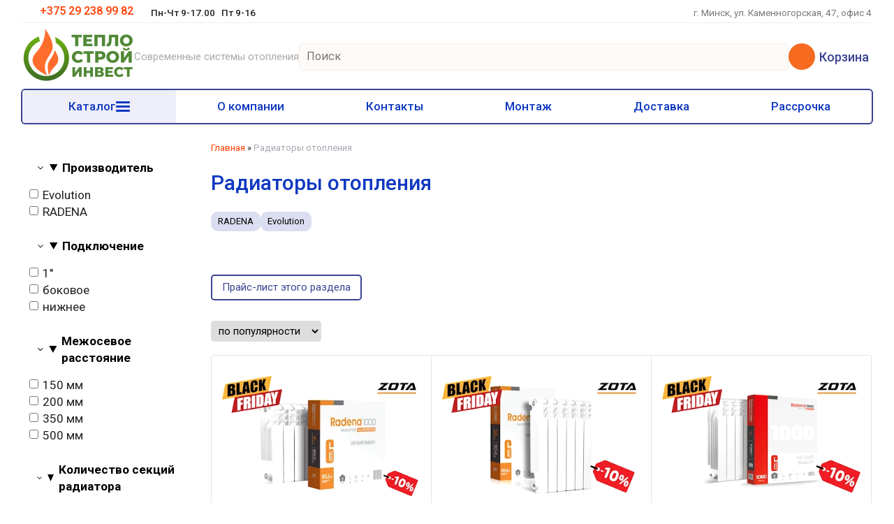

--- FILE ---
content_type: text/html; charset=utf-8
request_url: https://teplota.by/index.pl?act=SUBJ&subj=radiatory+otopleniya&section=radiatory+otopleniya
body_size: 10630
content:
<!DOCTYPE html>
<html lang=ru><head><meta charset="UTF-8">
<title>Купить радиаторы для отопления дома - цена первого поставщика.</title>
<meta name=description content="Секционные биметаллические радиаторы для водяного отопления загородного дома. Российские радиаторы (батареи) купить недорого в Минске.">
<meta name=keywords content="радиатор, батарея, купить, отопления, биметалл, секционный, белый, Радена, Термика, Radena, Termica, водяной, рассрочка, для дома">
<meta name=viewport content="width=device-width, initial-scale=1.0">
<link href='style.css?v=1768500786' rel=stylesheet>
<link rel="preconnect" href="https://fonts.googleapis.com">
<link rel="preconnect" href="https://fonts.gstatic.com" crossorigin>
<link href="https://fonts.googleapis.com/css2?family=Roboto:wght@300;400;500;700&display=swap" rel="stylesheet">
<base target="_self">

<meta property=og:title content='Купить радиаторы для отопления дома - цена первого поставщика.'>
<meta property=og:type content=website>
<meta property=og:url content='https://teplota.by/index.pl?act=SUBJ&amp;subj=radiatory+otopleniya&amp;section=radiatory+otopleniya'>
<link rel=preconnect href=https://core.nestormedia.com/>
<link rel=icon href="img/logo/favicon.svg?ver=1754578453" type=image/svg+xml>

		<script type="text/javascript" >
		(function(m,e,t,r,i,k,a){m[i]=m[i]||function(){(m[i].a=m[i].a||[]).push(arguments)};
		m[i].l=1*new Date();k=e.createElement(t),a=e.getElementsByTagName(t)[0],k.async=1,k.src=r,a.parentNode.insertBefore(k,a)})
		(window, document, "script", "https://mc.yandex.ru/metrika/tag.js", "ym");

		ym(53940034, "init", {
		clickmap:true,
		trackLinks:true,
		accurateTrackBounce:true,
		webvisor:true
		});
		</script>
		
		
		<script>(function(w,d,s,l,i){w[l]=w[l]||[];w[l].push({'gtm.start':
		new Date().getTime(),event:'gtm.js'});var f=d.getElementsByTagName(s)[0],
		j=d.createElement(s),dl=l!='dataLayer'?'&l='+l:'';j.async=true;j.src=
		'https://www.googletagmanager.com/gtm.js?id='+i+dl;f.parentNode.insertBefore(j,f);
		})(window,document,'script','dataLayer','GTM-NLP9PLV');</script>
		
	
	<meta name="facebook-domain-verification" content="1enwjldx1ob83bpc6bq2xpmbomw4d8" /><meta name="google-site-verification" content="ctxhGcNMsO9pYawTpoxPJdwMt4p9Fp7ImlXIrciKmes" /><script src='js.js?ver=176850078733' onload='var cookies_allowed=1; setTimeout(function(){ajax2({url:"index.pl?act=PERF&c="+perftest(cookies_allowed)+"&a="+detect(cookies_allowed)});},600)'></script><script defer src='js-sync-shop.js?ver=173979095833'></script><link rel=canonical href="https://teplota.by/index.pl?act=SUBJ&amp;subj=radiatory+otopleniya&amp;section=radiatory+otopleniya"><style>
:root {
--shop_img_width:px;
--P:#363f87;
--P99:hsl(233 43% 99%); --onP99:#000;
--P98:hsl(233 43% 98%); --onP98:#000;
--P97:hsl(233 43% 97%); --onP97:#000;
--P96:hsl(233 43% 96%); --onP96:#000;
--P95:hsl(233 43% 95%); --onP95:#000;
--P90:hsl(233 43% 90%); --onP90:#000;
--P80:hsl(233 43% 80%); --onP80:#000;
--P70:hsl(233 43% 70%); --onP70:#000;
--P60:hsl(233 43% 60%); --onP60:#fff;
--P50:hsl(233 43% 50%); --onP50:#fff;
--P40:hsl(233 43% 40%); --onP40:#fff;
--P30:hsl(233 43% 30%); --onP30:#fff;
--P20:hsl(233 43% 20%); --onP20:#fff;
--P10:hsl(233 43% 10%); --onP10:#fff;
--S:#f66b1f;
--S99:hsl(21 92% 99%); --onS99:#000;
--S98:hsl(21 92% 98%); --onS98:#000;
--S97:hsl(21 92% 97%); --onS97:#000;
--S96:hsl(21 92% 96%); --onS96:#000;
--S95:hsl(21 92% 95%); --onS95:#000;
--S90:hsl(21 92% 90%); --onS90:#000;
--S80:hsl(21 92% 80%); --onS80:#000;
--S70:hsl(21 92% 70%); --onS70:#000;
--S60:hsl(21 92% 60%); --onS60:#fff;
--S50:hsl(21 92% 50%); --onS50:#fff;
--S40:hsl(21 92% 40%); --onS40:#fff;
--S30:hsl(21 92% 30%); --onS30:#fff;
--S20:hsl(21 92% 20%); --onS20:#fff;
--S10:hsl(21 92% 10%); --onS10:#fff;
--N:#000000;
--N99:hsl(0 0% 99%); --onN99:#000;
--N98:hsl(0 0% 98%); --onN98:#000;
--N97:hsl(0 0% 97%); --onN97:#000;
--N96:hsl(0 0% 96%); --onN96:#000;
--N95:hsl(0 0% 95%); --onN95:#000;
--N90:hsl(0 0% 90%); --onN90:#000;
--N80:hsl(0 0% 80%); --onN80:#000;
--N70:hsl(0 0% 70%); --onN70:#000;
--N60:hsl(0 0% 60%); --onN60:#fff;
--N50:hsl(0 0% 50%); --onN50:#fff;
--N40:hsl(0 0% 40%); --onN40:#fff;
--N30:hsl(0 0% 30%); --onN30:#fff;
--N20:hsl(0 0% 20%); --onN20:#fff;
--N10:hsl(0 0% 10%); --onN10:#fff;
--var_style_border_radius_px:0px;
--var_style_card_basis_px:220px;
--var_style_cards_gap_px:20px;

}
</style></head>

<body class="looking--half url-act-subj url-c-radiatory-otopleniya url-s-radiatory-otopleniya url-act-subj-subj-radiatory-otopleniya-section-radiatory-otopleniya menu3--float menu3--lvl2hover var_menu3_lvl2_type_desktop--full2 var_menu3_lvl2_type_mobile--slide coredesktop"><input type=checkbox class=menu3checkbox id=menu3checkbox ><label class=menu3__screen for=menu3checkbox></label><noscript><div><img src="https://mc.yandex.ru/watch/53940034" style="position:absolute; left:-9999px;" alt="" /></div></noscript><noscript><iframe src="https://www.googletagmanager.com/ns.html?id=GTM-NLP9PLV"
	height="0" width="0" style="display:none;visibility:hidden"></iframe></noscript>
<div class=width>
<div class=head0>

<div class=head0__phones>
<div class=phones>
<div class=phones__visible><a><i class=logo-mts ></i> +375 29 238 99 82 <i class="icon-right-angle icon--rotate90"></i></a> </div>
<div class=phones__dropdown>
<div class=phones__line><a rel=nofollow href='tel:+375292389982' ><i class=logo-mts ></i> +375 29 238 99 82</a></div>
<div class=phones__line><a rel=nofollow href='tel:+375296943398' ><i class=logo-a1 ></i> +375 29 694 33 98</a></div>
<div class=phones__line><a rel=nofollow href='tel:+375173236945' ><i class=icon-phone ></i> +375 17 323-69-45</a></div>
<div class=phones__line><a class=action href="index.pl?act=PRODUCT&id=424">Контакты</a></div>
</div>
</div>
<div class=phones__screen></div>
</div>

<div class=head0__time>
Пн-Чт 9-17.00&nbsp;&nbsp;&nbsp;Пт 9-16
</div>

<div class=head0__address  style=margin-left:auto;color:#777>
<i class=icon-location-arrow-solid ></i> г. Минск, ул. Каменногорская, 47, офис 4
</div>
<!-- <div class=head__gap></div> -->

</div>
</div>


<div class=width>
<div class=head>

<div class=head__logo>
<a class=logo href='/' aria-label="Главная"><img alt='' class=logo__logo loading=eager fetchpriority=high src="img/logo/logo.png?ver=1762251235&w=160" style=width:160px width=2560 height=1280></a>
</div>

<div class=head__slog>
Cовременные системы отопления
</div>


<div class="head__search adapthide800">
<div id=searchi></div><script>t="<fojBlrm acjBltion=injBldex.pl style='height:100%;display:flex;'><injBlput type=hidden najBlme=acjBlt vajBllue=sejBlarch1><injBlput najBlme=stjBlring type=search size=6 style=\"flex:auto;border:none;padding:6px 5px 6px 10px;font-size:110%;background:transparent;\" placeholder=\'Поиск\'><button class=icon-search style=\"flex:none;background:transparent;padding:10px;border:none;\"></button></fojBlrm>";t=t.replace(/jBl/g,''); document.getElementById('searchi').innerHTML = t;</script>
</div>

<div class="head__oneselectval adapthide800">

</div>

<div class="head__cart adapthide800">
<a href="shop.pl?act=CART" class="cart"><span class="cart__icon icon-basket"></span> <span class=cart__text>Корзина</span> <span class=cart__num><span class=cart__num id=cart></span></span></a>
</div>

</div>
</div>

<div class=width>
<div class=ttm>
<div class=tm>

<label class="tm__menu3 tm__a" data-formenu='.menu3'>
	<div class=tm__menu3text>Каталог</div>
	<div class=tm__menu3icon><div class=hamburger><span></span><span></span><span></span></div></div>
</label>

<a class="tm__a adaptshow800"  data-formenu='.tmmove'> Меню <div class=hamburger><span></span><span></span><span></span></div></a>
<div class=adapthide800 style=flex:auto>
<div class='tm tmmove'>
<a href="index.pl?act=PRODUCT&id=423" class="tm__a">О компании</a>
<a href="index.pl?act=PRODUCT&id=424" class="tm__a">Контакты</a>
<a href="index.pl?act=PRODUCT&id=817" class="tm__a">Монтаж</a>
<a href="index.pl?act=PRODUCT&id=310" class="tm__a">Доставка</a>

<a href="index.pl?act=PRODUCT&id=866" class="tm__a ">Рассрочка</a>
</div>
</div>
<a class="tm__a adaptshow800"  data-formenu='#searchi'> <i class=icon-search></i> </a>
<a href="shop.pl?act=CART" class="tm__a adaptshow800"><span class="icon-basket"></span> <span class=cart__num><span class=cart__num id=cart></span></span></a>
</div>

<div class="menu3w">

<div class=menu3__dropdown><div class=menu3 id=table-c><label class=menu3__aw><input type=radio class=menu3checkbox name=menu3><a class='menu3__a menu3__ahaschild' href='index.pl?act=SECTION&amp;section=tverdotoplivnye+kotly+otopleniya'><span class='menu3__atext'>Твердотопливные котлы отопления&nbsp;<span class=menu__pcount>55</span></span></a><div class=menu3__subw style="--cover:url('img/misc/202303221625401.png?ver=1705573450')"><div class=menu3__sub id=table-s><div class=menu3__subt>Твердотопливные котлы отопления</div><a class='menu3__asub menu3__asuball' href='index.pl?act=SECTION&amp;section=tverdotoplivnye+kotly+otopleniya'>смотреть все</a><a class='menu3__asub' href='index.pl?act=SUBJ&amp;subj=stalwnye+tverdotoplivnye+kotly+otopleniya&amp;section=tverdotoplivnye+kotly+otopleniya'><span class='menu3__atext'>Стальные твердотопливные котлы отопления&nbsp;<span class=menu__pcount>23</span></span></a>
<a class='menu3__asub' href='index.pl?act=SUBJ&amp;subj=piroliznye+(gazogeneratornye)+tverdotoplivnye+kotly&amp;section=tverdotoplivnye+kotly+otopleniya'><span class='menu3__atext'>Пиролизные (газогенераторные) твердотопливные котлы&nbsp;<span class=menu__pcount>24</span></span></a>
<a class='menu3__asub' href='index.pl?act=SUBJ&amp;subj=avtomatika+dlya+tverdotoplivnyh+kotlov&amp;section=tverdotoplivnye+kotly+otopleniya'><span class='menu3__atext'>Автоматика для твердотопливных котлов&nbsp;<span class=menu__pcount>8</span></span></a>
</div></div></label><label class=menu3__aw><a class='menu3__a' href='index.pl?act=SUBJ&amp;subj=pelletnye+kotly&amp;section=pelletnye+kotly'><span class='menu3__atext'>Пеллетные котлы&nbsp;<span class=menu__pcount>59</span></span></a></label><label class=menu3__aw><a class='menu3__a' href='index.pl?act=SECTION&amp;section=pelletnye+kaminy'><span class='menu3__atext'>Пеллетные камины&nbsp;<span class=menu__pcount>7</span></span></a></label>
<label class=menu3__aw><input type=radio class=menu3checkbox name=menu3><a class='menu3__a menu3__ahaschild' href='index.pl?act=SECTION&amp;section=eeelektricheskie+kotly'><span class='menu3__atext'>Электрические котлы&nbsp;<span class=menu__pcount>129</span></span></a><div class=menu3__subw style="--cover:url('img/misc/202303221625201.jpg?ver=1739964768')"><div class=menu3__sub id=table-s><div class=menu3__subt>Электрические котлы</div><a class='menu3__asub menu3__asuball' href='index.pl?act=SECTION&amp;section=eeelektricheskie+kotly'>смотреть все</a><a class='menu3__asub' href='index.pl?act=SUBJ&amp;subj=eeelektricheskij+kotel+ZOTA&amp;section=eeelektricheskie+kotly'><span class='menu3__atext'>Электрический котел ZOTA&nbsp;<span class=menu__pcount>93</span></span></a>
<a class='menu3__asub' href='index.pl?act=SUBJ&amp;subj=eeelektricheskij+kotel+MORA-TOP&amp;section=eeelektricheskie+kotly'><span class='menu3__atext'>Электрический котел MORA-TOP&nbsp;<span class=menu__pcount>11</span></span></a>
<a class='menu3__asub' href='index.pl?act=SUBJ&amp;subj=eeelektricheskij+kotel+TERMICA&amp;section=eeelektricheskie+kotly'><span class='menu3__atext'>Электрический котел TERMICA&nbsp;<span class=menu__pcount>9</span></span></a>
<a class='menu3__asub' href='index.pl?act=SUBJ&amp;subj=eeelektrokotly+KOSPEL&amp;section=eeelektricheskie+kotly'><span class='menu3__atext'>Электрокотлы KOSPEL&nbsp;<span class=menu__pcount>5</span></span></a>
<a class='menu3__asub' href='index.pl?act=SUBJ&amp;subj=eeelektrokotly+eeevan&amp;section=eeelektricheskie+kotly'><span class='menu3__atext'>Электрокотлы ЭВАН&nbsp;<span class=menu__pcount>11</span></span></a>
</div></div></label><label class=menu3__aw><a class='menu3__a' href='index.pl?act=SUBJ&amp;subj=gazovye+kotly&amp;section=gazovye+kotly'><span class='menu3__atext'>Газовые котлы&nbsp;<span class=menu__pcount>110</span></span></a></label><label class=menu3__aw><a class='menu3__a' href='index.pl?act=SUBJ&amp;subj=gazovye+kolonki&amp;section=gazovye+kolonki'><span class='menu3__atext'>Газовые колонки&nbsp;<span class=menu__pcount>7</span></span></a></label><label class=menu3__aw><input type=radio class=menu3checkbox name=menu3><a class='menu3__a menu3__ahaschild' href='index.pl?act=SECTION&amp;section=vodonagrevateli+i+teeeny'><span class='menu3__atext'>Водонагреватели и ТЭНы&nbsp;<span class=menu__pcount>90</span></span></a><div class=menu3__subw style="--cover:url('img/misc/202303221632031.jpg?ver=1701355724')"><div class=menu3__sub id=table-s><div class=menu3__subt>Водонагреватели и ТЭНы</div><a class='menu3__asub menu3__asuball' href='index.pl?act=SECTION&amp;section=vodonagrevateli+i+teeeny'>смотреть все</a><a class='menu3__asub' href='index.pl?act=SUBJ&amp;subj=vodonagrevateli+i+bojlery&amp;section=vodonagrevateli+i+teeeny'><span class='menu3__atext'>Водонагреватели и бойлеры&nbsp;<span class=menu__pcount>78</span></span></a>
<a class='menu3__asub' href='index.pl?act=SUBJ&amp;subj=teeeny+dlya+vodonagrevatelej&amp;section=vodonagrevateli+i+teeeny'><span class='menu3__atext'>ТЭНы для водонагревателей&nbsp;<span class=menu__pcount>12</span></span></a>
</div></div></label><label class=menu3__aw><a class='menu3__a menu3__--s' href='index.pl?act=SUBJ&amp;subj=radiatory+otopleniya&amp;section=radiatory+otopleniya' class=s><span class='menu3__atext'>Радиаторы отопления&nbsp;<span class=menu__pcount>8</span></span></a></label><label class=menu3__aw><a class='menu3__a' href='index.pl?act=SUBJ&amp;subj=cirkulyacionnye+nasosy&amp;section=cirkulyacionnye+nasosy'><span class='menu3__atext'>Циркуляционные насосы&nbsp;<span class=menu__pcount>36</span></span></a></label><label class=menu3__aw><a class='menu3__a' href='index.pl?act=SUBJ&amp;subj=baki+rasshiritelwnye&amp;section=baki+rasshiritelwnye'><span class='menu3__atext'>Баки расширительные&nbsp;<span class=menu__pcount>20</span></span></a></label><label class=menu3__aw><a class='menu3__a' href='index.pl?act=SECTION&amp;section=bufernye+yomkosti'><span class='menu3__atext'>Буферные ёмкости&nbsp;<span class=menu__pcount>28</span></span></a></label>
<label class=menu3__aw><a class='menu3__a' href='index.pl?act=SECTION&amp;section=teplovye+nasosy'><span class='menu3__atext'>Тепловые насосы&nbsp;<span class=menu__pcount>6</span></span></a></label>
<label class=menu3__aw><input type=radio class=menu3checkbox name=menu3><a class='menu3__a menu3__ahaschild' href='index.pl?act=SECTION&amp;section=truba+teplogo+pola'><span class='menu3__atext'>Труба теплого пола&nbsp;<span class=menu__pcount>83</span></span></a><div class=menu3__subw style="--cover:url('img/misc/202401171802181.jpg?ver=1719306861')"><div class=menu3__sub id=table-s><div class=menu3__subt>Труба теплого пола</div><a class='menu3__asub menu3__asuball' href='index.pl?act=SECTION&amp;section=truba+teplogo+pola'>смотреть все</a><a class='menu3__asub' href='index.pl?act=SUBJ&amp;subj=polieeetilenovye+truby+PE-RT%2FX&amp;section=truba+teplogo+pola'><span class='menu3__atext'>Полиэтиленовые трубы PE-RT/X&nbsp;<span class=menu__pcount>3</span></span></a>
<a class='menu3__asub' href='index.pl?act=SUBJ&amp;subj=aksialwnye+fitingi&amp;section=truba+teplogo+pola'><span class='menu3__atext'>Аксиальные фитинги&nbsp;<span class=menu__pcount>21</span></span></a>
<a class='menu3__asub' href='index.pl?act=SUBJ&amp;subj=rezwbovye+latunnye+fitingi&amp;section=truba+teplogo+pola'><span class='menu3__atext'>Резьбовые латунные фитинги&nbsp;<span class=menu__pcount>26</span></span></a>
<a class='menu3__asub' href='index.pl?act=SUBJ&amp;subj=press-fitingi&amp;section=truba+teplogo+pola'><span class='menu3__atext'>Пресс-фитинги&nbsp;<span class=menu__pcount>14</span></span></a>
<a class='menu3__asub' href='index.pl?act=SUBJ&amp;subj=cangovye+fitingi&amp;section=truba+teplogo+pola'><span class='menu3__atext'>Цанговые фитинги&nbsp;<span class=menu__pcount>14</span></span></a>
<a class='menu3__asub' href='index.pl?act=SUBJ&amp;subj=dopolnitelwnoe+oborudovanie&amp;section=truba+teplogo+pola'><span class='menu3__atext'>Дополнительное оборудование&nbsp;<span class=menu__pcount>5</span></span></a>
</div></div></label><label class=menu3__aw><input type=radio class=menu3checkbox name=menu3><a class='menu3__a menu3__ahaschild' href='index.pl?act=SECTION&amp;section=inzhenernye+resheniya+dlya+kotelwnyh'><span class='menu3__atext'>Инженерные решения для котельных&nbsp;<span class=menu__pcount>183</span></span></a><div class=menu3__subw ><div class=menu3__sub id=table-s><div class=menu3__subt>Инженерные решения для котельных</div><a class='menu3__asub menu3__asuball' href='index.pl?act=SECTION&amp;section=inzhenernye+resheniya+dlya+kotelwnyh'>смотреть все</a><a class='menu3__asub' href='index.pl?act=SUBJ&amp;subj=truby+i+fitingi+iz+polipropilena+TEBO&amp;section=inzhenernye+resheniya+dlya+kotelwnyh'><span class='menu3__atext'>Трубы и фитинги из полипропилена TEBO&nbsp;<span class=menu__pcount>37</span></span></a>
<a class='menu3__asub' href='index.pl?act=SUBJ&amp;subj=grebenki+(kollektory+dlya+teplogo+pola)&amp;section=inzhenernye+resheniya+dlya+kotelwnyh'><span class='menu3__atext'>Гребенки (коллекторы для теплого пола)&nbsp;<span class=menu__pcount>59</span></span></a>
<a class='menu3__asub' href='index.pl?act=SUBJ&amp;subj=zapornaya+armatura+ALTSTREAM&amp;section=inzhenernye+resheniya+dlya+kotelwnyh'><span class='menu3__atext'>Запорная арматура ALTSTREAM&nbsp;<span class=menu__pcount>23</span></span></a>
<a class='menu3__asub' href='index.pl?act=SUBJ&amp;subj=nasosnye+gruppy&amp;section=inzhenernye+resheniya+dlya+kotelwnyh'><span class='menu3__atext'>Насосные группы&nbsp;<span class=menu__pcount>34</span></span></a>
<a class='menu3__asub' href='index.pl?act=SUBJ&amp;subj=armatura+REGULUS&amp;section=inzhenernye+resheniya+dlya+kotelwnyh'><span class='menu3__atext'>Арматура Regulus&nbsp;<span class=menu__pcount>27</span></span></a>
<a class='menu3__asub' href='index.pl?act=SUBJ&amp;subj=teplonositelw+dlya+sistem+otopleniya&amp;section=inzhenernye+resheniya+dlya+kotelwnyh'><span class='menu3__atext'>Теплоноситель для систем отопления&nbsp;<span class=menu__pcount>3</span></span></a>
</div></div></label><label class=menu3__aw><a class='menu3__a' href='index.pl?act=SECTION&amp;section=solnechnye+kollektory'><span class='menu3__atext'>Солнечные коллекторы&nbsp;<span class=menu__pcount>7</span></span></a></label>
<div class='menu3__t'>
Для клиентов</div><label class=menu3__aw><input type=radio class=menu3checkbox name=menu3><a class='menu3__a menu3__ahaschild' href='index.pl?act=SECTION&amp;section=uslugi'><span class='menu3__atext'>Услуги&nbsp;<span class=menu__pcount>11</span></span></a><div class=menu3__subw ><div class=menu3__sub id=table-s><div class=menu3__subt>Услуги</div><a class='menu3__asub menu3__asuball' href='index.pl?act=SECTION&amp;section=uslugi'>смотреть все</a><a class='menu3__asub' href='index.pl?act=SUBJ&amp;subj=ustanovka+i+montazh+otopitelwnyh+kotlov&amp;section=uslugi'><span class='menu3__atext'>Установка и монтаж отопительных котлов&nbsp;<span class=menu__pcount>3</span></span></a>
<a class='menu3__asub' href='index.pl?act=SUBJ&amp;subj=otoplenie&amp;section=uslugi'><span class='menu3__atext'>Отопление&nbsp;<span class=menu__pcount>5</span></span></a>
<a class='menu3__asub' href='index.pl?act=SUBJ&amp;subj=vodosnabzhenie&amp;section=uslugi'><span class='menu3__atext'>Водоснабжение&nbsp;<span class=menu__pcount>2</span></span></a>
<a class='menu3__asub' href='index.pl?act=PRODUCT&amp;id=1118'><span class='menu3__atext'>Электроотопление частного дома под ключ&nbsp;<span class=menu__pcount>1</span></span></a>
</div></div></label><label class=menu3__aw><input type=radio class=menu3checkbox name=menu3><a class='menu3__a menu3__ahaschild' href='index.pl?act=SECTION&amp;section=klientam'><span class='menu3__atext'>Клиентам&nbsp;<span class=menu__pcount>51</span></span></a><div class=menu3__subw ><div class=menu3__sub id=table-s><div class=menu3__subt>Клиентам</div><a class='menu3__asub menu3__asuball' href='index.pl?act=SECTION&amp;section=klientam'>смотреть все</a><a class='menu3__asub' href='index.pl?act=SUBJ&amp;subj=foto+obzory&amp;section=klientam'><span class='menu3__atext'>Фото обзоры&nbsp;<span class=menu__pcount>17</span></span></a>
<a class='menu3__asub' href='index.pl?act=PRODUCT&amp;id=866'><span class='menu3__atext'>Рассрочка&nbsp;<span class=menu__pcount>1</span></span></a>
<a class='menu3__asub' href='index.pl?act=SUBJ&amp;subj=blog&amp;section=klientam'><span class='menu3__atext'>Блог&nbsp;<span class=menu__pcount>24</span></span></a>
<a class='menu3__asub' href='index.pl?act=PRODUCT&amp;id=817'><span class='menu3__atext'>Монтаж&nbsp;<span class=menu__pcount>1</span></span></a>
<a class='menu3__asub' href='index.pl?act=PRODUCT&amp;id=308'><span class='menu3__atext'>Схема работы с заказами&nbsp;<span class=menu__pcount>1</span></span></a>
<a class='menu3__asub' href='index.pl?act=PRODUCT&amp;id=309'><span class='menu3__atext'>Оплата&nbsp;<span class=menu__pcount>1</span></span></a>
<a class='menu3__asub' href='index.pl?act=PRODUCT&amp;id=310'><span class='menu3__atext'>Доставка&nbsp;<span class=menu__pcount>1</span></span></a>
<a class='menu3__asub' href='index.pl?act=PRODUCT&amp;id=423'><span class='menu3__atext'>О компании&nbsp;<span class=menu__pcount>1</span></span></a>
<a class='menu3__asub' href='index.pl?act=PRODUCT&amp;id=311'><span class='menu3__atext'>Отзывы&nbsp;<span class=menu__pcount>1</span></span></a>
<a class='menu3__asub' href='index.pl?act=PRODUCT&amp;id=422'><span class='menu3__atext'>Видео&nbsp;<span class=menu__pcount>1</span></span></a>
<a class='menu3__asub' href='index.pl?act=PRODUCT&amp;id=424'><span class='menu3__atext'>Контакты&nbsp;<span class=menu__pcount>1</span></span></a>
<a class='menu3__asub' href='index.pl?act=PRODUCT&amp;id=1103'><span class='menu3__atext'>другое&nbsp;<span class=menu__pcount>1</span></span></a>
</div></div></label><div class='menu3__t'>
Каталог по брендам</div><div class='menu3__aw'>
<a class=menu3__a href='index.pl?act=TAGS&amp;tag=Atmos&amp;taggroup=%D0%9F%D1%80%D0%BE%D0%B8%D0%B7%D0%B2%D0%BE%D0%B4%D0%B8%D1%82%D0%B5%D0%BB%D1%8C'>Atmos</a>
<a class=menu3__a href='index.pl?act=TAGS&amp;tag=Buderus&amp;taggroup=%D0%9F%D1%80%D0%BE%D0%B8%D0%B7%D0%B2%D0%BE%D0%B4%D0%B8%D1%82%D0%B5%D0%BB%D1%8C'>Buderus</a>
<a class=menu3__a href='index.pl?act=TAGS&amp;tag=BURNIT&amp;taggroup=%D0%9F%D1%80%D0%BE%D0%B8%D0%B7%D0%B2%D0%BE%D0%B4%D0%B8%D1%82%D0%B5%D0%BB%D1%8C'>BURNIT</a>
<a class=menu3__a href='index.pl?act=TAGS&amp;tag=De%20Dietrich&amp;taggroup=%D0%9F%D1%80%D0%BE%D0%B8%D0%B7%D0%B2%D0%BE%D0%B4%D0%B8%D1%82%D0%B5%D0%BB%D1%8C'>De Dietrich</a>
<a class=menu3__a href='index.pl?act=TAGS&amp;tag=DRAZICE&amp;taggroup=%D0%9F%D1%80%D0%BE%D0%B8%D0%B7%D0%B2%D0%BE%D0%B4%D0%B8%D1%82%D0%B5%D0%BB%D1%8C'>DRAZICE</a>
<a class=menu3__a href='index.pl?act=TAGS&amp;tag=Mora-Top&amp;taggroup=%D0%9F%D1%80%D0%BE%D0%B8%D0%B7%D0%B2%D0%BE%D0%B4%D0%B8%D1%82%D0%B5%D0%BB%D1%8C'>Mora-Top</a>
<a class=menu3__a href='index.pl?act=TAGS&amp;tag=Protherm&amp;taggroup=%D0%9F%D1%80%D0%BE%D0%B8%D0%B7%D0%B2%D0%BE%D0%B4%D0%B8%D1%82%D0%B5%D0%BB%D1%8C'>Protherm</a>
<a class=menu3__a href='index.pl?act=TAGS&amp;tag=Regulus&amp;taggroup=%D0%9F%D1%80%D0%BE%D0%B8%D0%B7%D0%B2%D0%BE%D0%B4%D0%B8%D1%82%D0%B5%D0%BB%D1%8C'>Regulus</a>
<a class=menu3__a href='index.pl?act=TAGS&amp;tag=Sunsystem&amp;taggroup=%D0%9F%D1%80%D0%BE%D0%B8%D0%B7%D0%B2%D0%BE%D0%B4%D0%B8%D1%82%D0%B5%D0%BB%D1%8C'>Sunsystem</a>
<a class=menu3__a href='index.pl?act=TAGS&amp;tag=Termica&amp;taggroup=%D0%9F%D1%80%D0%BE%D0%B8%D0%B7%D0%B2%D0%BE%D0%B4%D0%B8%D1%82%D0%B5%D0%BB%D1%8C'>Termica</a>
<a class=menu3__a href='index.pl?act=TAGS&amp;tag=Vaillant&amp;taggroup=%D0%9F%D1%80%D0%BE%D0%B8%D0%B7%D0%B2%D0%BE%D0%B4%D0%B8%D1%82%D0%B5%D0%BB%D1%8C'>Vaillant</a>
<a class=menu3__a href='index.pl?act=TAGS&amp;tag=Kospel&amp;taggroup=%D0%9F%D1%80%D0%BE%D0%B8%D0%B7%D0%B2%D0%BE%D0%B4%D0%B8%D1%82%D0%B5%D0%BB%D1%8C'>Kospel</a>
<a class=menu3__a href='index.pl?act=TAGS&amp;tag=TESY&amp;taggroup=%D0%9F%D1%80%D0%BE%D0%B8%D0%B7%D0%B2%D0%BE%D0%B4%D0%B8%D1%82%D0%B5%D0%BB%D1%8C'>TESY</a>
<a class=menu3__a href='index.pl?act=TAGS&amp;tag=ALTSTREAM&amp;taggroup=%D0%9F%D1%80%D0%BE%D0%B8%D0%B7%D0%B2%D0%BE%D0%B4%D0%B8%D1%82%D0%B5%D0%BB%D1%8C'>ALTSTREAM</a>
<a class=menu3__a href='index.pl?act=TAGS&amp;tag=AMTEO&amp;taggroup=%D0%9F%D1%80%D0%BE%D0%B8%D0%B7%D0%B2%D0%BE%D0%B4%D0%B8%D1%82%D0%B5%D0%BB%D1%8C'>AMTEO</a>
<a class=menu3__a href='index.pl?act=TAGS&amp;tag=DanHeat&amp;taggroup=%D0%9F%D1%80%D0%BE%D0%B8%D0%B7%D0%B2%D0%BE%D0%B4%D0%B8%D1%82%D0%B5%D0%BB%D1%8C'>DanHeat</a>
<a class=menu3__a href='index.pl?act=TAGS&amp;tag=Evolution&amp;taggroup=%D0%9F%D1%80%D0%BE%D0%B8%D0%B7%D0%B2%D0%BE%D0%B4%D0%B8%D1%82%D0%B5%D0%BB%D1%8C'>Evolution</a>
<a class=menu3__a href='index.pl?act=TAGS&amp;tag=HANSA&amp;taggroup=%D0%9F%D1%80%D0%BE%D0%B8%D0%B7%D0%B2%D0%BE%D0%B4%D0%B8%D1%82%D0%B5%D0%BB%D1%8C'>HANSA</a>
<a class=menu3__a href='index.pl?act=TAGS&amp;tag=ONDO&amp;taggroup=%D0%9F%D1%80%D0%BE%D0%B8%D0%B7%D0%B2%D0%BE%D0%B4%D0%B8%D1%82%D0%B5%D0%BB%D1%8C'>ONDO</a>
<a class=menu3__a href='index.pl?act=TAGS&amp;tag=RADENA&amp;taggroup=%D0%9F%D1%80%D0%BE%D0%B8%D0%B7%D0%B2%D0%BE%D0%B4%D0%B8%D1%82%D0%B5%D0%BB%D1%8C'>RADENA</a>
<a class=menu3__a href='index.pl?act=TAGS&amp;tag=TEBO&amp;taggroup=%D0%9F%D1%80%D0%BE%D0%B8%D0%B7%D0%B2%D0%BE%D0%B4%D0%B8%D1%82%D0%B5%D0%BB%D1%8C'>TEBO</a>
<a class=menu3__a href='index.pl?act=TAGS&amp;tag=ZOTA&amp;taggroup=%D0%9F%D1%80%D0%BE%D0%B8%D0%B7%D0%B2%D0%BE%D0%B4%D0%B8%D1%82%D0%B5%D0%BB%D1%8C'>ZOTA</a>
<a class=menu3__a href='index.pl?act=TAGS&amp;tag=%D0%AFSolar&amp;taggroup=%D0%9F%D1%80%D0%BE%D0%B8%D0%B7%D0%B2%D0%BE%D0%B4%D0%B8%D1%82%D0%B5%D0%BB%D1%8C'>ЯSolar</a>
</div></div></div>
</div>

</div>
</div>



<div class=width><div class=adapt__to></div></div>

<div class=width></div>


<div class=width>
<div class=main>

<div class=main__left><div class=filter>
<form>
<div class=filter__title>Подбор по параметрам</div>
<details><summary>Производитель</summary> <label><input type=checkbox name='Производитель' value='Evolution' > Evolution</label>
<label><input type=checkbox name='Производитель' value='RADENA' > RADENA</label>
<label style=display:none><input type=checkbox name='Страна производитель' value='Китай' > Китай</label>
</details><details><summary>Подключение</summary> <label><input type=checkbox name='Подключение' value='1″' > 1″</label>
<label><input type=checkbox name='Подключение' value='боковое' > боковое</label>
<label><input type=checkbox name='Подключение' value='нижнее' > нижнее</label>
</details><details><summary>Межосевое расстояние</summary> <label><input type=checkbox name='Межосевое расстояние' value='150 мм' > 150 мм</label>
<label><input type=checkbox name='Межосевое расстояние' value='200 мм' > 200 мм</label>
<label><input type=checkbox name='Межосевое расстояние' value='350 мм' > 350 мм</label>
<label><input type=checkbox name='Межосевое расстояние' value='500 мм' > 500 мм</label>
</details><details><summary>Количество секций радиатора</summary> <label><input type=checkbox name='Количество секций радиатора' value='4' > 4</label>
<label><input type=checkbox name='Количество секций радиатора' value='6' > 6</label>
<label><input type=checkbox name='Количество секций радиатора' value='10' > 10</label>
</details>
<input type=hidden name=00 value=fake>

<input type=hidden name=act value=SUBJ>
<input type=hidden name=section value='Радиаторы отопления'>
<input type=hidden name=subj value='Радиаторы отопления'>
<div class='filter__adaptbuttons'>
<div class=filter__finded></div>
<button type=submit class='btn btn--action adaptshow'>применить</button>

</div>
</form>
</div>
</div>

<div id=tdproduct  style=min-width:0;>
<div class='page page-subj ' itemscope itemtype=https://schema.org/OfferCatalog>



<div class=wot>
<div class=breadcrumbs itemscope itemtype=https://schema.org/BreadcrumbList>
<a href='/'>Главная</a> <span class=breadcrumbs__sep>»</span> <span itemprop=itemListElement itemscope itemtype=https://schema.org/ListItem>
	<span itemprop=item itemscope itemtype=https://schema.org/Thing itemid='https://teplota.by/index.pl?act=SUBJ&amp;subj=radiatory+otopleniya&amp;section=radiatory+otopleniya'>Радиаторы отопления</span>
	<meta itemprop=position content=1>
	<meta itemprop=name content='Радиаторы отопления'>
</span>
</div>
</div>

<h1 itemprop=name>Радиаторы отопления</h1>
<div class=subjtags><a class="subjtags__a" href="index.pl?act=SUBJ&amp;subj=%D0%A0%D0%B0%D0%B4%D0%B8%D0%B0%D1%82%D0%BE%D1%80%D1%8B%20%D0%BE%D1%82%D0%BE%D0%BF%D0%BB%D0%B5%D0%BD%D0%B8%D1%8F&amp;section=%D0%A0%D0%B0%D0%B4%D0%B8%D0%B0%D1%82%D0%BE%D1%80%D1%8B%20%D0%BE%D1%82%D0%BE%D0%BF%D0%BB%D0%B5%D0%BD%D0%B8%D1%8F&amp;00=1&amp;%D0%9F%D1%80%D0%BE%D0%B8%D0%B7%D0%B2%D0%BE%D0%B4%D0%B8%D1%82%D0%B5%D0%BB%D1%8C=RADENA">RADENA</a><a class="subjtags__a" href="index.pl?act=SUBJ&amp;subj=%D0%A0%D0%B0%D0%B4%D0%B8%D0%B0%D1%82%D0%BE%D1%80%D1%8B%20%D0%BE%D1%82%D0%BE%D0%BF%D0%BB%D0%B5%D0%BD%D0%B8%D1%8F&amp;section=%D0%A0%D0%B0%D0%B4%D0%B8%D0%B0%D1%82%D0%BE%D1%80%D1%8B%20%D0%BE%D1%82%D0%BE%D0%BF%D0%BB%D0%B5%D0%BD%D0%B8%D1%8F&amp;00=1&amp;%D0%9F%D1%80%D0%BE%D0%B8%D0%B7%D0%B2%D0%BE%D0%B4%D0%B8%D1%82%D0%B5%D0%BB%D1%8C=Evolution">Evolution</a></div>
<div class='page__content preedit preedit--empty' itemprop=description></div>
<br><br><div id="pricesubj" class="">
<a class='btn btn--white' onclick='ajax2({el:"pricesubj",url:"index.pl?act=ALLGOODS&subj=radiatory+otopleniya", loader2:1})'>Прайс-лист этого раздела</a>

</div>


<br>
<div id=table-p style=clear:both>

<div class=cards-tools>
<a class="adaptshow page__filterbtn btn btn--white" href='#' data-formenu='.filter'><i class=icon-filter  style='font-size:24px'></i> фильтр</a>

<select class=page__sort name=sort onchange="location = this.value;" selected>
<option value=/index.pl?act=SUBJ&subj=radiatory+otopleniya&section=radiatory+otopleniya>по популярности</option>
<option value=/index.pl?act=SUBJ&subj=radiatory+otopleniya&section=radiatory+otopleniya&sort=new>по новинкам</option>
<option value=/index.pl?act=SUBJ&subj=radiatory+otopleniya&section=radiatory+otopleniya&sort=priceasc>сначала дешевые</option>
<option value=/index.pl?act=SUBJ&subj=radiatory+otopleniya&section=radiatory+otopleniya&sort=pricedesc>сначала дорогие</option>
</select>

<div class=cards-switch>
	<input type=radio name=cardswitch id=cards--grid  onchange="cardswitch(this.id)"><label for=cards--grid class='icon-list-sq icon--lg'></label>
	<input type=radio name=cardswitch id=cards--imglist  onchange="cardswitch(this.id)"><label for=cards--imglist class='icon-list-img icon--lg'></label>
	<input type=radio name=cardswitch id=cards--list  onchange="cardswitch(this.id)"><label for=cards--list class='icon-list-lines icon--lg'></label>
</div>
</div>

<div class='adaptshow adapt__to'></div>
<div class='cards cards--place--cs  '>
<div class='cards__card' data-ordname='p^905' itemprop=itemListElement itemscope itemtype=https://schema.org/Offer>
<div class='card '>

<a class=card__imgw href='index.pl?act=PRODUCT&id=905'>
<img alt='' loading=lazy class='card__img card__img--contain' src='img/pages/905-s.jpg?ver=176476973733&w=320' >
<link itemprop=image href="https://teplota.by/img/pages/905-s.jpg?ver=176476973733">
</a>

<div class=card__textw>
<div class='card__title h'><a class=dn href='https://teplota.by/index.pl?act=PRODUCT&id=905' itemprop=url><span itemprop=name>Алюминиевый радиатор RADENA R 1000 350/100   <div class=h__sh><div class='sh1'> 10 секций. </div><div class='sh1'> СКИДКА -10% до 30 декабря!</div></div></span></a></div>
<ul class=card__tagsul><li class=card__tagsli><span>Производитель: <a href='index.pl?act=TAGS&amp;tag=RADENA&amp;taggroup=%D0%9F%D1%80%D0%BE%D0%B8%D0%B7%D0%B2%D0%BE%D0%B4%D0%B8%D1%82%D0%B5%D0%BB%D1%8C'>RADENA</a></span><li class=card__tagsli><span>Страна производитель: Китай</span><li class=card__tagsli><span>Подключение: боковое</span><li class=card__tagsli><span>Межосевое расстояние: 350 мм</span><li class=card__tagsli><span>Количество секций радиатора: 10</span></ul>
<meta itemprop="description" content="Алюминиевые секционные радиаторы моделей RADENA 1000 350/100 предназначены для применения в системах водяного отопления жилых, административных, общественных зданий и малоэтажного строительства. Радиаторы могут использоваться в открытых и закрытых  ...">
<div class=card__more><a class='more card__morebtn' href='index.pl?act=PRODUCT&id=905'>подробнее</a></div>
<div class=card__date><div class=dateline></div></div>
</div>

<div class=card__shop id=cardshop401920>
<div class=card__price><div class=shop-sklad-full>в наличии </div><link itemprop=availability href=https://schema.org/InStock> <span class='price '><span class=price-sum itemprop=price content=254.61>254<span class=price-sum-dot>.</span><span class=price-sum-cents>61</span></span><span class=price-cur itemprop=priceCurrency content=BYN title=BYN>&nbsp;бел. руб.</span></span> <div class=price--old><span class='price '><span class=price-sum>282<span class=price-sum-dot>.</span><span class=price-sum-cents>90</span></span><span class=price-cur title=BYN>&nbsp;бел. руб.</span></span></div> <span class=price-measure></span></div><div class=price-text></div>
<div class=card__shopbtns>
<div class=shopbtns>
<button class="btn shopbtns__btn shopbtns__buy icon-basket" onclick="addtocart(this,401920)">В корзину</button>
<button class="btn shopbtns__btn shopbtns__tocheckout" onclick="location.href='shop.pl?act=CART'">В корзине 1 шт.<br><small>Перейти в корзину</small></button>
<button class="btn shopbtns__btn shopbtns__oneclick icon-phone" onclick="modal({url:'shop.pl?act=CALL&id='+905+'&pid='+401920})" aria-label="в один клик" data-tippy-content="в один клик" ></button>
</div>
</div>
</div>

</div>
</div>

<div class='cards__card' data-ordname='p^906' itemprop=itemListElement itemscope itemtype=https://schema.org/Offer>
<div class='card '>

<a class=card__imgw href='index.pl?act=PRODUCT&id=906'>
<img alt='' loading=lazy class='card__img card__img--contain' src='img/pages/906-s.jpg?ver=176476974333&w=320' >
<link itemprop=image href="https://teplota.by/img/pages/906-s.jpg?ver=176476974333">
</a>

<div class=card__textw>
<div class='card__title h'><a class=dn href='https://teplota.by/index.pl?act=PRODUCT&id=906' itemprop=url><span itemprop=name>Алюминиевый радиатор RADENA R 1000 500/100   <div class=h__sh><div class='sh1'> 10 секций. </div><div class='sh1'> СКИДКА -10% до 30 декабря!</div></div></span></a></div>
<ul class=card__tagsul><li class=card__tagsli><span>Производитель: <a href='index.pl?act=TAGS&amp;tag=RADENA&amp;taggroup=%D0%9F%D1%80%D0%BE%D0%B8%D0%B7%D0%B2%D0%BE%D0%B4%D0%B8%D1%82%D0%B5%D0%BB%D1%8C'>RADENA</a></span><li class=card__tagsli><span>Страна производитель: Китай</span><li class=card__tagsli><span>Подключение: боковое</span><li class=card__tagsli><span>Межосевое расстояние: 500 мм</span><li class=card__tagsli><span>Количество секций радиатора: 10</span></ul>
<meta itemprop="description" content="Алюминиевые секционные радиаторы моделей RADENA 1000 500/100 предназначены для применения в системах водяного отопления жилых, административных, общественных зданий и малоэтажного строительства. Радиаторы могут использоваться в открытых и закрытых  ...">
<div class=card__more><a class='more card__morebtn' href='index.pl?act=PRODUCT&id=906'>подробнее</a></div>
<div class=card__date><div class=dateline></div></div>
</div>

<div class=card__shop id=cardshop401921>
<div class=card__price><div class=shop-sklad-full>в наличии </div><link itemprop=availability href=https://schema.org/InStock> <span class='price '><span class=price-sum itemprop=price content=301.19>301<span class=price-sum-dot>.</span><span class=price-sum-cents>19</span></span><span class=price-cur itemprop=priceCurrency content=BYN title=BYN>&nbsp;бел. руб.</span></span> <div class=price--old><span class='price '><span class=price-sum>334<span class=price-sum-dot>.</span><span class=price-sum-cents>65</span></span><span class=price-cur title=BYN>&nbsp;бел. руб.</span></span></div> <span class=price-measure></span></div><div class=price-text></div>
<div class=card__shopbtns>
<div class=shopbtns>
<button class="btn shopbtns__btn shopbtns__buy icon-basket" onclick="addtocart(this,401921)">В корзину</button>
<button class="btn shopbtns__btn shopbtns__tocheckout" onclick="location.href='shop.pl?act=CART'">В корзине 1 шт.<br><small>Перейти в корзину</small></button>
<button class="btn shopbtns__btn shopbtns__oneclick icon-phone" onclick="modal({url:'shop.pl?act=CALL&id='+906+'&pid='+401921})" aria-label="в один клик" data-tippy-content="в один клик" ></button>
</div>
</div>
</div>

</div>
</div>

<div class='cards__card' data-ordname='p^150' itemprop=itemListElement itemscope itemtype=https://schema.org/Offer>
<div class='card '>

<a class=card__imgw href='index.pl?act=PRODUCT&id=150'>
<img alt='' loading=lazy class='card__img card__img--contain' src='img/pages/150-s.jpg?ver=176840410633&w=320' >
<link itemprop=image href="https://teplota.by/img/pages/150-s.jpg?ver=176840410633">
</a>

<div class=card__textw>
<div class='card__title h'><a class=dn href='https://teplota.by/index.pl?act=PRODUCT&id=150' itemprop=url><span itemprop=name>Радиатор биметаллический RADENA CS 1000 500/100   <div class=h__sh><div class='sh1'> 10 секций </div><div class='sh1'> СКИДКА -10% до 31 января!</div></div></span></a></div>
<ul class=card__tagsul><li class=card__tagsli><span>Производитель: <a href='index.pl?act=TAGS&amp;tag=RADENA&amp;taggroup=%D0%9F%D1%80%D0%BE%D0%B8%D0%B7%D0%B2%D0%BE%D0%B4%D0%B8%D1%82%D0%B5%D0%BB%D1%8C'>RADENA</a></span><li class=card__tagsli><span>Страна производитель: Китай</span><li class=card__tagsli><span>Подключение: боковое</span><li class=card__tagsli><span>Межосевое расстояние: 500 мм</span><li class=card__tagsli><span>Количество секций радиатора: 10</span></ul>
<meta itemprop="description" content="Радиатор RADENA bimetall — секционные, полнобиметаллические радиаторы, разработанные в Италии в соответствии с европейскими стандартами. Радиаторы сертифицированы и отвечают всем европейским и белорусским нормам. Биметаллические радиаторы RADENA  ...">
<div class=card__more><a class='more card__morebtn' href='index.pl?act=PRODUCT&id=150'>подробнее</a></div>
<div class=card__date><div class=dateline></div></div>
</div>

<div class=card__shop id=cardshop401801>
<div class=card__price><div class=shop-sklad-full>в наличии </div><link itemprop=availability href=https://schema.org/InStock> <span class='price '><span class=price-sum itemprop=price content=378.81>378<span class=price-sum-dot>.</span><span class=price-sum-cents>81</span></span><span class=price-cur itemprop=priceCurrency content=BYN title=BYN>&nbsp;бел. руб.</span></span> <div class=price--old><span class='price '><span class=price-sum>420<span class=price-sum-dot>.</span><span class=price-sum-cents>90</span></span><span class=price-cur title=BYN>&nbsp;бел. руб.</span></span></div> <span class=price-measure></span></div><div class=price-text></div>
<div class=card__shopbtns>
<div class=shopbtns>
<button class="btn shopbtns__btn shopbtns__buy icon-basket" onclick="addtocart(this,401801)">В корзину</button>
<button class="btn shopbtns__btn shopbtns__tocheckout" onclick="location.href='shop.pl?act=CART'">В корзине 1 шт.<br><small>Перейти в корзину</small></button>
<button class="btn shopbtns__btn shopbtns__oneclick icon-phone" onclick="modal({url:'shop.pl?act=CALL&id='+150+'&pid='+401801})" aria-label="в один клик" data-tippy-content="в один клик" ></button>
</div>
</div>
</div>

</div>
</div>

<div class='cards__card' data-ordname='p^152' itemprop=itemListElement itemscope itemtype=https://schema.org/Offer>
<div class='card '>

<a class=card__imgw href='index.pl?act=PRODUCT&id=152'>
<img alt='' loading=lazy class='card__img card__img--contain' src='img/pages/152-s.jpg?ver=176476975333&w=320' >
<link itemprop=image href="https://teplota.by/img/pages/152-s.jpg?ver=176476975333">
</a>

<div class=card__textw>
<div class='card__title h'><a class=dn href='https://teplota.by/index.pl?act=PRODUCT&id=152' itemprop=url><span itemprop=name>Радиатор биметаллический RADENA CS 150   <div class=h__sh><div class='sh1'> 10 секций </div><div class='sh1'> СКИДКА -10% до 30 декабря!</div></div></span></a></div>
<ul class=card__tagsul><li class=card__tagsli><span>Производитель: <a href='index.pl?act=TAGS&amp;tag=RADENA&amp;taggroup=%D0%9F%D1%80%D0%BE%D0%B8%D0%B7%D0%B2%D0%BE%D0%B4%D0%B8%D1%82%D0%B5%D0%BB%D1%8C'>RADENA</a></span><li class=card__tagsli><span>Страна производитель: Китай</span><li class=card__tagsli><span>Подключение: боковое</span><li class=card__tagsli><span>Межосевое расстояние: 150 мм</span><li class=card__tagsli><span>Количество секций радиатора: 10</span></ul>
<meta itemprop="description" content="Радиатор RADENA bimetall — секционные, полнобиметаллические радиаторы, разработанные в Италии в соответствии с европейскими стандартами. Радиаторы сертифицированы и отвечают всем европейским и белорусским нормам. Биметаллические радиаторы RADENA  ...">
<div class=card__more><a class='more card__morebtn' href='index.pl?act=PRODUCT&id=152'>подробнее</a></div>
<div class=card__date><div class=dateline></div></div>
</div>

<div class=card__shop id=cardshop401799>
<div class=card__price><div class=shop-sklad-full>в наличии </div><link itemprop=availability href=https://schema.org/InStock> <span class='price '><span class=price-sum itemprop=price content=444.39>444<span class=price-sum-dot>.</span><span class=price-sum-cents>39</span></span><span class=price-cur itemprop=priceCurrency content=BYN title=BYN>&nbsp;бел. руб.</span></span> <div class=price--old><span class='price '><span class=price-sum>493<span class=price-sum-dot>.</span><span class=price-sum-cents>76</span></span><span class=price-cur title=BYN>&nbsp;бел. руб.</span></span></div> <span class=price-measure></span></div><div class=price-text></div>
<div class=card__shopbtns>
<div class=shopbtns>
<button class="btn shopbtns__btn shopbtns__buy icon-basket" onclick="addtocart(this,401799)">В корзину</button>
<button class="btn shopbtns__btn shopbtns__tocheckout" onclick="location.href='shop.pl?act=CART'">В корзине 1 шт.<br><small>Перейти в корзину</small></button>
<button class="btn shopbtns__btn shopbtns__oneclick icon-phone" onclick="modal({url:'shop.pl?act=CALL&id='+152+'&pid='+401799})" aria-label="в один клик" data-tippy-content="в один клик" ></button>
</div>
</div>
</div>

</div>
</div>

<div class='cards__card' data-ordname='p^151' itemprop=itemListElement itemscope itemtype=https://schema.org/Offer>
<div class='card '>

<a class=card__imgw href='index.pl?act=PRODUCT&id=151'>
<img alt='' loading=lazy class='card__img card__img--contain' src='img/pages/151-s.jpg?ver=176476975833&w=320' >
<link itemprop=image href="https://teplota.by/img/pages/151-s.jpg?ver=176476975833">
</a>

<div class=card__textw>
<div class='card__title h'><a class=dn href='https://teplota.by/index.pl?act=PRODUCT&id=151' itemprop=url><span itemprop=name>Радиатор биметаллический RADENA CS 200   <div class=h__sh><div class='sh1'> 10 секций </div><div class='sh1'> СКИДКА -10% до 30 декабря!</div></div></span></a></div>
<ul class=card__tagsul><li class=card__tagsli><span>Производитель: <a href='index.pl?act=TAGS&amp;tag=RADENA&amp;taggroup=%D0%9F%D1%80%D0%BE%D0%B8%D0%B7%D0%B2%D0%BE%D0%B4%D0%B8%D1%82%D0%B5%D0%BB%D1%8C'>RADENA</a></span><li class=card__tagsli><span>Страна производитель: Китай</span><li class=card__tagsli><span>Подключение: боковое</span><li class=card__tagsli><span>Межосевое расстояние: 200 мм</span><li class=card__tagsli><span>Количество секций радиатора: 10</span></ul>
<meta itemprop="description" content="Радиатор RADENA bimetall — секционные, полнобиметаллические радиаторы, разработанные в Италии в соответствии с европейскими стандартами. Радиаторы сертифицированы и отвечают всем европейским и белорусским нормам. Биметаллические радиаторы RADENA  ...">
<div class=card__more><a class='more card__morebtn' href='index.pl?act=PRODUCT&id=151'>подробнее</a></div>
<div class=card__date><div class=dateline></div></div>
</div>

<div class=card__shop id=cardshop401800>
<div class=card__price><div class=shop-sklad-full>в наличии </div><link itemprop=availability href=https://schema.org/InStock> <span class='price '><span class=price-sum itemprop=price content=444.39>444<span class=price-sum-dot>.</span><span class=price-sum-cents>39</span></span><span class=price-cur itemprop=priceCurrency content=BYN title=BYN>&nbsp;бел. руб.</span></span> <div class=price--old><span class='price '><span class=price-sum>493<span class=price-sum-dot>.</span><span class=price-sum-cents>76</span></span><span class=price-cur title=BYN>&nbsp;бел. руб.</span></span></div> <span class=price-measure></span></div><div class=price-text></div>
<div class=card__shopbtns>
<div class=shopbtns>
<button class="btn shopbtns__btn shopbtns__buy icon-basket" onclick="addtocart(this,401800)">В корзину</button>
<button class="btn shopbtns__btn shopbtns__tocheckout" onclick="location.href='shop.pl?act=CART'">В корзине 1 шт.<br><small>Перейти в корзину</small></button>
<button class="btn shopbtns__btn shopbtns__oneclick icon-phone" onclick="modal({url:'shop.pl?act=CALL&id='+151+'&pid='+401800})" aria-label="в один клик" data-tippy-content="в один клик" ></button>
</div>
</div>
</div>

</div>
</div>

<div class='cards__card' data-ordname='p^149' itemprop=itemListElement itemscope itemtype=https://schema.org/Offer>
<div class='card '>

<a class=card__imgw href='index.pl?act=PRODUCT&id=149'>
<img alt='' loading=lazy class='card__img card__img--contain' src='img/pages/149-s.jpg?ver=176476976333&w=320' >
<link itemprop=image href="https://teplota.by/img/pages/149-s.jpg?ver=176476976333">
</a>

<div class=card__textw>
<div class='card__title h'><a class=dn href='https://teplota.by/index.pl?act=PRODUCT&id=149' itemprop=url><span itemprop=name>Радиатор биметаллический RADENA CS 350   <div class=h__sh><div class='sh1'> 6 секций </div><div class='sh1'> СКИДКА -10% до 30 декабря!</div></div></span></a></div>
<ul class=card__tagsul><li class=card__tagsli><span>Производитель: <a href='index.pl?act=TAGS&amp;tag=RADENA&amp;taggroup=%D0%9F%D1%80%D0%BE%D0%B8%D0%B7%D0%B2%D0%BE%D0%B4%D0%B8%D1%82%D0%B5%D0%BB%D1%8C'>RADENA</a></span><li class=card__tagsli><span>Страна производитель: Китай</span><li class=card__tagsli><span>Подключение: боковое</span><li class=card__tagsli><span>Межосевое расстояние: 350 мм</span><li class=card__tagsli><span>Количество секций радиатора: 6</span></ul>
<meta itemprop="description" content="Радиатор RADENA bimetall — секционные, полнобиметаллические радиаторы, разработанные в Италии в соответствии с европейскими стандартами. Радиаторы сертифицированы и отвечают всем европейским и белорусским нормам. Биметаллические радиаторы RADENA  ...">
<div class=card__more><a class='more card__morebtn' href='index.pl?act=PRODUCT&id=149'>подробнее</a></div>
<div class=card__date><div class=dateline></div></div>
</div>

<div class=card__shop id=cardshop401802>
<div class=card__price><div class=shop-sklad-full>в наличии </div><link itemprop=availability href=https://schema.org/InStock> <span class='price '><span class=price-sum itemprop=price content=256.37>256<span class=price-sum-dot>.</span><span class=price-sum-cents>37</span></span><span class=price-cur itemprop=priceCurrency content=BYN title=BYN>&nbsp;бел. руб.</span></span> <div class=price--old><span class='price '><span class=price-sum>284<span class=price-sum-dot>.</span><span class=price-sum-cents>87</span></span><span class=price-cur title=BYN>&nbsp;бел. руб.</span></span></div> <span class=price-measure></span></div><div class=price-text></div>
<div class=card__shopbtns>
<div class=shopbtns>
<button class="btn shopbtns__btn shopbtns__buy icon-basket" onclick="addtocart(this,401802)">В корзину</button>
<button class="btn shopbtns__btn shopbtns__tocheckout" onclick="location.href='shop.pl?act=CART'">В корзине 1 шт.<br><small>Перейти в корзину</small></button>
<button class="btn shopbtns__btn shopbtns__oneclick icon-phone" onclick="modal({url:'shop.pl?act=CALL&id='+149+'&pid='+401802})" aria-label="в один клик" data-tippy-content="в один клик" ></button>
</div>
</div>
</div>

</div>
</div>

<div class='cards__card' data-ordname='p^148' itemprop=itemListElement itemscope itemtype=https://schema.org/Offer>
<div class='card '>

<a class=card__imgw href='index.pl?act=PRODUCT&id=148'>
<img alt='' loading=lazy class='card__img card__img--contain' src='img/pages/148-s.jpg?ver=176476976833&w=320' >
<link itemprop=image href="https://teplota.by/img/pages/148-s.jpg?ver=176476976833">
</a>

<div class=card__textw>
<div class='card__title h'><a class=dn href='https://teplota.by/index.pl?act=PRODUCT&id=148' itemprop=url><span itemprop=name>Радиатор биметаллический RADENA VC 500 с нижним подключением   <div class=h__sh><div class='sh1'> 4 секции </div><div class='sh1'> СКИДКА -10% до 30 декабря!</div></div></span></a></div>
<ul class=card__tagsul><li class=card__tagsli><span>Производитель: <a href='index.pl?act=TAGS&amp;tag=RADENA&amp;taggroup=%D0%9F%D1%80%D0%BE%D0%B8%D0%B7%D0%B2%D0%BE%D0%B4%D0%B8%D1%82%D0%B5%D0%BB%D1%8C'>RADENA</a></span><li class=card__tagsli><span>Страна производитель: Китай</span><li class=card__tagsli><span>Подключение: нижнее</span><li class=card__tagsli><span>Межосевое расстояние: 500 мм</span><li class=card__tagsli><span>Количество секций радиатора: 4</span></ul>
<meta itemprop="description" content="Радиатор RADENA bimetall — секционные, полнобиметаллические радиаторы с нижним подключением, разработанные в Италии в соответствии с европейскими стандартами. Радиаторы сертифицированы и отвечают всем европейским и белорусским нормам.  ...">
<div class=card__more><a class='more card__morebtn' href='index.pl?act=PRODUCT&id=148'>подробнее</a></div>
<div class=card__date><div class=dateline></div></div>
</div>

<div class=card__shop id=cardshop401803>
<div class=card__price><div class=shop-sklad-full>в наличии </div><link itemprop=availability href=https://schema.org/InStock> <span class='price '><span class=price-sum itemprop=price content=264.93>264<span class=price-sum-dot>.</span><span class=price-sum-cents>93</span></span><span class=price-cur itemprop=priceCurrency content=BYN title=BYN>&nbsp;бел. руб.</span></span> <div class=price--old><span class='price '><span class=price-sum>294<span class=price-sum-dot>.</span><span class=price-sum-cents>35</span></span><span class=price-cur title=BYN>&nbsp;бел. руб.</span></span></div> <span class=price-measure></span></div><div class=price-text></div>
<div class=card__shopbtns>
<div class=shopbtns>
<button class="btn shopbtns__btn shopbtns__buy icon-basket" onclick="addtocart(this,401803)">В корзину</button>
<button class="btn shopbtns__btn shopbtns__tocheckout" onclick="location.href='shop.pl?act=CART'">В корзине 1 шт.<br><small>Перейти в корзину</small></button>
<button class="btn shopbtns__btn shopbtns__oneclick icon-phone" onclick="modal({url:'shop.pl?act=CALL&id='+148+'&pid='+401803})" aria-label="в один клик" data-tippy-content="в один клик" ></button>
</div>
</div>
</div>

</div>
</div>

<div class='cards__card' data-ordname='p^1035' itemprop=itemListElement itemscope itemtype=https://schema.org/Offer>
<div class='card '>

<a class=card__imgw href='index.pl?act=PRODUCT&id=1035'>
<img alt='' loading=lazy class='card__img card__img--contain' src='img/pages/1035-s.jpg?ver=176476977333&w=320' >
<link itemprop=image href="https://teplota.by/img/pages/1035-s.jpg?ver=176476977333">
</a>

<div class=card__textw>
<div class='card__title h'><a class=dn href='https://teplota.by/index.pl?act=PRODUCT&id=1035' itemprop=url><span itemprop=name>Биметаллический радиатор EVOLUTION EVB 500   <div class=h__sh><div class='sh1'> 10 секций </div><div class='sh1'> СКИДКА -7% до 30 декабря!</div></div></span></a></div>
<ul class=card__tagsul><li class=card__tagsli><span>Производитель: <a href='index.pl?act=TAGS&amp;tag=Evolution&amp;taggroup=%D0%9F%D1%80%D0%BE%D0%B8%D0%B7%D0%B2%D0%BE%D0%B4%D0%B8%D1%82%D0%B5%D0%BB%D1%8C'>Evolution</a></span><li class=card__tagsli><span>Страна производитель: Китай</span><li class=card__tagsli><span>Подключение: 1″</span><li class=card__tagsli><span>Межосевое расстояние: 500 мм</span><li class=card__tagsli><span>Количество секций радиатора: 10</span></ul>
<meta itemprop="description" content="В мире отопительных систем одним из главных героев являются радиаторы. И среди них выделяется настоящий чемпион - биметаллический радиатор Evolution. Давайте рассмотрим, что делает этот радиатор настоящим шедевром отопительной инженерии. 1.  ...">
<div class=card__more><a class='more card__morebtn' href='index.pl?act=PRODUCT&id=1035'>подробнее</a></div>
<div class=card__date><div class=dateline></div></div>
</div>

<div class=card__shop id=cardshop402519>
<div class=card__price><div class=shop-sklad-full>в наличии </div><link itemprop=availability href=https://schema.org/InStock> <span class='price '><span class=price-sum itemprop=price content=257.72>257<span class=price-sum-dot>.</span><span class=price-sum-cents>72</span></span><span class=price-cur itemprop=priceCurrency content=BYN title=BYN>&nbsp;бел. руб.</span></span> <div class=price--old><span class='price '><span class=price-sum>286<span class=price-sum-dot>.</span><span class=price-sum-cents>35</span></span><span class=price-cur title=BYN>&nbsp;бел. руб.</span></span></div> <span class=price-measure></span></div><div class=price-text></div>
<div class=card__shopbtns>
<div class=shopbtns>
<button class="btn shopbtns__btn shopbtns__buy icon-basket" onclick="addtocart(this,402519)">В корзину</button>
<button class="btn shopbtns__btn shopbtns__tocheckout" onclick="location.href='shop.pl?act=CART'">В корзине 1 шт.<br><small>Перейти в корзину</small></button>
<button class="btn shopbtns__btn shopbtns__oneclick icon-phone" onclick="modal({url:'shop.pl?act=CALL&id='+1035+'&pid='+402519})" aria-label="в один клик" data-tippy-content="в один клик" ></button>
</div>
</div>
</div>

</div>
</div>
<!--cardsadd--><div class=cards__card></div><div class=cards__card></div><div class=cards__card></div></div>

</div>
<br>
<div class=reqw>Если вы хотите купить радиаторы отопления, вы можете:<br><div id=reqp style=margin-top:10px><i class=icon-phone></i> Позвонить: <div style=display:inline-block;vertical-align:top><a rel=nofollow href='tel:+375292389982' ><i class=logo-mts ></i> +375 29 238 99 82</a><br><a rel=nofollow href='tel:+375296943398' ><i class=logo-a1 ></i> +375 29 694 33 98</a><br><a rel=nofollow href='tel:+375173236945' ><i class=icon-phone ></i> +375 17 323-69-45</a></div></div><div class=reqb style='padding:4px 0 10px 0'><a class='req hand' onclick="ajax2({el:this.closest('.reqb'),url:'mai'+'l.pl?act=REQU'+'ESTFORM2&place=cards_bottom', onok: function(){validation_init(document.forms.req)}})"><i class=icon-mail></i> <b>Отправить запрос сейчас</b></a></div></div>
<br>
<div class='rotate rotate-text-mid-bottom'><p><a onclick="ajax2({url:'rotate.pl?act=CLICKS&item=21'})" href="index.pl?act=PRODUCT&id=310"><span class='zimgw zimgw--lb'   onclick='lb({el:this,up:15})' bigimg='img/misc/202408201148451.png?v=1724143725'><img alt='' oncontextmenu='return false' class='zimg' src='img/misc/202408201148451.png?v=1724143725&w=1100' width=2000 height=100 oncontextmenu='return false'   loading="lazy"></span></a></p></div>

<div class='page__content preedit preedit--empty' itemprop=description></div>


</div>

</div>

</div>
</div>






<div style=background:#1A1A1A>
<div class=width>
<div class=bc style="padding:80px 0 0px 0;">
<div class=bc__flex>

<div class=bc__logo style="flex:1 0 230px">
<a class=logo href='/' aria-label="Главная"><img alt='' class=logo__logo loading=eager fetchpriority=high src="img/logo/logo.png?ver=1762251235&w=200" style=width:200px width=2560 height=1280></a>
<div style="font-size:130%; line-height:1.4;padding:20px 0 20px 0">Технология комфорта. Отопление в загородном доме должно быть надёжным и экономичным.</div>
</div>

<div class=bc__sep style="padding:10px 40px 10px 20px;display:flex;align-items:stretch;justify-content:center">
<div style="width:1px; background-color:#444"></div>
</div>

<div style="flex:1 0 260px;">
<div style="font-size:19px;padding:0 0 30px 0">Получить консультацию</div>
<div style="font-size:25px"><a rel=nofollow href='tel:+375292389982' ><i class=logo-mts ></i> +375 29 238 99 82</a><br><a rel=nofollow href='tel:+375296943398' ><i class=logo-a1 ></i> +375 29 694 33 98</a><br><a rel=nofollow href='tel:+375173236945' ><i class=icon-phone ></i> +375 17 323-69-45</a></div>
<div style="color:#999;padding:20px 0">
Понедельник - Четверг 9:00 - 17:00<br>
Пятница 9:00 - 16:00<br>
</div>
<a href='mailto:teplota.by@mail.ru'>teplota.by@mail.ru</a>
<div style="font-size:22px;padding:8px 0">
<!-- <a href=''><i class=icon-vk ></i></a> -->
<a href='https://www.instagram.com/teplota.by/'><i class=icon-instagram ></i></a>
<a href='https://www.youtube.com/channel/UC43CkxYZl2VjQ_md3RhqzMA'><i class=icon-youtube ></i></a>
</div>
</div>

<div style="flex:auto;">
<div class=bc__title>Адрес</div>
г. Минск, ул. Каменногорская, 47, офис 4
</div>

<div style="flex:1 0 120px">
<div class=bc__title><a href="index.pl?act=PRODUCT&id=423">Компания</a></div>
<a class=bc__a href="index.pl?act=PRODUCT&id=423">О компании</a>
<a class=bc__a href="index.pl?act=PRODUCT&id=424">Контакты</a>

</div>

<div style="flex:1 0 120px">
<div class=bc__title><a href="https://teplota.by/index.pl?act=SECTION&section=uslugi">Сервис</a></div>
<a class=bc__a href="index.pl?act=PRODUCT&id=817">Монтаж</a>
<a class=bc__a href="index.pl?act=PRODUCT&id=309">Способы оплаты</a>
<a class=bc__a href="index.pl?act=PRODUCT&id=310">Доставка</a>

</div>

</div>

<div class=bc__2 style="display:flex; flex-wrap:wrap; gap:20px; padding:30px 0; color:#999; font-size:90%">
<div style="flex:auto">
<a href='/' onmouseover="this.href ='index.pl?ac'+'t=LOGIN'" class=an>©</a> 2026 ООО ТеплоСтройИнвест
р/с BY47OLMP30120006002870000933 ЦБУ №701 ОАО "БелГазпромБанк" код OLMPBY2X<br>г. Минск, ул. Романовская Слобода, 5<br>УНП 691149841 ОКПО 377098015000
<br><br>Сайт работает на платформе <a class='ncadv icon-snowplow-solid' href='https://nestorclub.com/index.pl?act=PRODUCT&id=58'>Nestorclub.com</a>
<br><div class=bbw><div id=bbw><div class=bb><script>
        (function(w,d,u){
                var s=d.createElement('script');s.async=true;s.src=u+'?'+(Date.now()/60000|0);
                var h=d.getElementsByTagName('script')[0];h.parentNode.insertBefore(s,h);
        })(window,document,'https://cdn-ru.bitrix24.ru/b15453194/crm/site_button/loader_1_khxek3.js');
</script></div> <div class=bb>
<script>
  !function(f,b,e,v,n,t,s)
  {if(f.fbq)return;n=f.fbq=function(){n.callMethod?
  n.callMethod.apply(n,arguments):n.queue.push(arguments)};
  if(!f._fbq)f._fbq=n;n.push=n;n.loaded=!0;n.version='2.0';
  n.queue=[];t=b.createElement(e);t.async=!0;
  t.src=v;s=b.getElementsByTagName(e)[0];
  s.parentNode.insertBefore(t,s)}(window, document,'script',
  'https://connect.facebook.net/en_US/fbevents.js');
  fbq('init', '946245576086489');
  fbq('track', 'PageView');
</script>
<noscript><img height="1" width="1" style="display:none"
  src="https://www.facebook.com/tr?id=946245576086489&ev=PageView&noscript=1"
/></noscript>
</div> </div></div>
</div>

<!--<div style="flex:auto">
<img alt='' loading=lazy class=sposobs src=img/sposobs.png style=width:440px>
</div>-->

</div>
</div>


</div>
</div>
</div>



<script type="application/ld+json">{"legalName":"ООО ТеплоСтройИнвест","address":{"streetAddress":"улица Каменногорская, 47, офис 4","addressCountry":"BY","postalCode":"223028","@type":"PostalAddress","postOfficeBoxNumber":"","addressLocality":"Минск","addressRegion":""},"logo":"https://teplota.by/logo.jpg","@type":"LocalBusiness","alternateName":[],"name":"Теплостройинвест","url":"https://teplota.by/","geo":{"longitude":"27.42796","latitude":"53.93470","@type":"GeoCoordinates"},"@context":"https://schema.org","taxID":"691149841","telephone":["+375292389982","+375296943398","+375173236945"]}</script>

<div id=tmpl_hrefer style=display:none>
<a class="hrefer icon-share-from-square-regular" aria-label="Скопировать ссылку на этот фрагмент" data-tippy-content="Скопировать ссылку на этот фрагмент"  data-copyok="✓ Ссылка скопирована!"></a>
</div>


<div class='btntop icon-level-up'></div><div class=btntop-helper></div>
<script>
window.addEventListener('load', function(){
let createbtntop = function() {
 if (document.body.classList.contains('coredesktop')) {
 // document.body.insertAdjacentHTML("beforeend", "<div class='btntop icon-level-up'></div><div class=btntop-helper></div>");
 document.querySelector('.btntop').onclick=function(){ window.scrollTo({top:0,behavior:"smooth"}); window.location.hash = ''; }
 let observer = new IntersectionObserver(function(entries) {
  if (entries[0].isIntersecting) {document.querySelector('.btntop').dataset.state='visible'}
  if (!entries[0].isIntersecting) {document.querySelector('.btntop').dataset.state=''}
 });
 observer.observe(document.querySelector('.btntop-helper'));
 }
}
if ('requestIdleCallback' in window) {
 window.requestIdleCallback(createbtntop);
}
else {
 setTimeout(createbtntop, 3100);
}
});
</script>
<!-- nc:c:rik:teplota.by --></body></html>


--- FILE ---
content_type: text/plain
request_url: https://www.google-analytics.com/j/collect?v=1&_v=j102&a=986599079&t=pageview&_s=1&dl=https%3A%2F%2Fteplota.by%2Findex.pl%3Fact%3DSUBJ%26subj%3Dradiatory%2Botopleniya%26section%3Dradiatory%2Botopleniya&ul=en-us%40posix&dt=%D0%9A%D1%83%D0%BF%D0%B8%D1%82%D1%8C%20%D1%80%D0%B0%D0%B4%D0%B8%D0%B0%D1%82%D0%BE%D1%80%D1%8B%20%D0%B4%D0%BB%D1%8F%20%D0%BE%D1%82%D0%BE%D0%BF%D0%BB%D0%B5%D0%BD%D0%B8%D1%8F%20%D0%B4%D0%BE%D0%BC%D0%B0%20-%20%D1%86%D0%B5%D0%BD%D0%B0%20%D0%BF%D0%B5%D1%80%D0%B2%D0%BE%D0%B3%D0%BE%20%D0%BF%D0%BE%D1%81%D1%82%D0%B0%D0%B2%D1%89%D0%B8%D0%BA%D0%B0.&sr=1280x720&vp=1280x720&_u=YGBAgEABAAAAACAAI~&jid=1200714891&gjid=367610297&cid=978650430.1768714372&tid=UA-177273593-1&_gid=1398470148.1768714372&_slc=1&gtm=45He61e1n81NLP9PLVv832474023za200zd832474023&gcd=13l3l3l3l1l1&dma=0&tag_exp=103116026~103200004~104527907~104528500~104684208~104684211~105391253~115616985~115938466~115938469~116988315~117041587&z=768796011
body_size: -449
content:
2,cG-Z50HQ6HH59